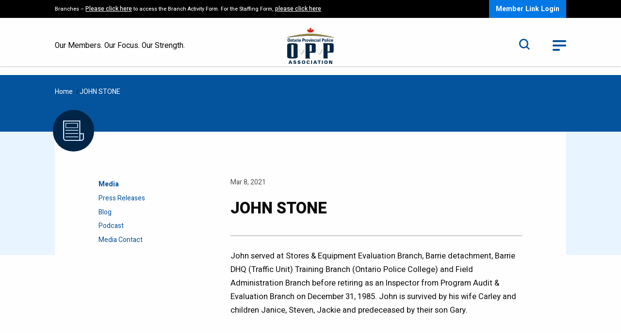

--- FILE ---
content_type: text/html; charset=UTF-8
request_url: https://oppa.ca/in-rememberance/john-stone/
body_size: 9251
content:
<!DOCTYPE html>
<html lang="en-US" class="no-js">
    <head>
	<meta charset="UTF-8">
	<meta name="viewport" content="width=device-width, initial-scale=1.0"/>
	<meta http-equiv="X-UA-Compatible" content="IE=Edge" />
	<title>JOHN STONE - OPPA</title>
        <link rel="preconnect" href="https://fonts.googleapis.com">
        <link rel="preconnect" href="https://fonts.gstatic.com" crossorigin>
        <link href="https://fonts.googleapis.com/css2?family=Heebo:wght@300;400;500;700;800&family=Source+Sans+Pro:wght@300;600&display=swap" rel="stylesheet">
        <meta name='robots' content='index, follow, max-image-preview:large, max-snippet:-1, max-video-preview:-1' />

	<!-- This site is optimized with the Yoast SEO plugin v26.8 - https://yoast.com/product/yoast-seo-wordpress/ -->
	<link rel="canonical" href="https://oppa.ca/in-rememberance/john-stone/" />
	<meta property="og:locale" content="en_US" />
	<meta property="og:type" content="article" />
	<meta property="og:title" content="JOHN STONE - OPPA" />
	<meta property="og:description" content="John served at Stores &amp; Equipment Evaluation Branch, Barrie detachment, Barrie DHQ (Traffic Unit) Training Branch (Ontario Police College) and Field Administration Branch before retiring as an Inspector from Program [&hellip;]" />
	<meta property="og:url" content="https://oppa.ca/in-rememberance/john-stone/" />
	<meta property="og:site_name" content="OPPA" />
	<meta property="article:publisher" content="https://www.facebook.com/OPPAssociation/" />
	<meta property="article:modified_time" content="2022-11-04T09:42:25+00:00" />
	<meta name="twitter:card" content="summary_large_image" />
	<meta name="twitter:site" content="@oppassociation" />
	<meta name="twitter:label1" content="Est. reading time" />
	<meta name="twitter:data1" content="1 minute" />
	<script type="application/ld+json" class="yoast-schema-graph">{"@context":"https://schema.org","@graph":[{"@type":"WebPage","@id":"https://oppa.ca/in-rememberance/john-stone/","url":"https://oppa.ca/in-rememberance/john-stone/","name":"JOHN STONE - OPPA","isPartOf":{"@id":"https://oppa.ca/#website"},"datePublished":"2021-03-08T10:41:00+00:00","dateModified":"2022-11-04T09:42:25+00:00","breadcrumb":{"@id":"https://oppa.ca/in-rememberance/john-stone/#breadcrumb"},"inLanguage":"en-US","potentialAction":[{"@type":"ReadAction","target":["https://oppa.ca/in-rememberance/john-stone/"]}]},{"@type":"BreadcrumbList","@id":"https://oppa.ca/in-rememberance/john-stone/#breadcrumb","itemListElement":[{"@type":"ListItem","position":1,"name":"Home","item":"https://oppa.ca/"},{"@type":"ListItem","position":2,"name":"JOHN STONE"}]},{"@type":"WebSite","@id":"https://oppa.ca/#website","url":"https://oppa.ca/","name":"OPPA","description":"Our Members, Our Focus, Our Strength","publisher":{"@id":"https://oppa.ca/#organization"},"potentialAction":[{"@type":"SearchAction","target":{"@type":"EntryPoint","urlTemplate":"https://oppa.ca/?s={search_term_string}"},"query-input":{"@type":"PropertyValueSpecification","valueRequired":true,"valueName":"search_term_string"}}],"inLanguage":"en-US"},{"@type":"Organization","@id":"https://oppa.ca/#organization","name":"OPP ASSOCIATION","url":"https://oppa.ca/","logo":{"@type":"ImageObject","inLanguage":"en-US","@id":"https://oppa.ca/#/schema/logo/image/","url":"https://oppa.ca/wp-content/uploads/2024/07/OPPA-Logo.jpg","contentUrl":"https://oppa.ca/wp-content/uploads/2024/07/OPPA-Logo.jpg","width":640,"height":360,"caption":"OPP ASSOCIATION"},"image":{"@id":"https://oppa.ca/#/schema/logo/image/"},"sameAs":["https://www.facebook.com/OPPAssociation/","https://x.com/oppassociation","https://www.linkedin.com/company/oppassociation/"]}]}</script>
	<!-- / Yoast SEO plugin. -->


<link rel='dns-prefetch' href='//www.googletagmanager.com' />
<link rel="alternate" title="oEmbed (JSON)" type="application/json+oembed" href="https://oppa.ca/wp-json/oembed/1.0/embed?url=https%3A%2F%2Foppa.ca%2Fin-rememberance%2Fjohn-stone%2F" />
<link rel="alternate" title="oEmbed (XML)" type="text/xml+oembed" href="https://oppa.ca/wp-json/oembed/1.0/embed?url=https%3A%2F%2Foppa.ca%2Fin-rememberance%2Fjohn-stone%2F&#038;format=xml" />
<style id='wp-img-auto-sizes-contain-inline-css' type='text/css'>
img:is([sizes=auto i],[sizes^="auto," i]){contain-intrinsic-size:3000px 1500px}
/*# sourceURL=wp-img-auto-sizes-contain-inline-css */
</style>

<style id='wp-emoji-styles-inline-css' type='text/css'>

	img.wp-smiley, img.emoji {
		display: inline !important;
		border: none !important;
		box-shadow: none !important;
		height: 1em !important;
		width: 1em !important;
		margin: 0 0.07em !important;
		vertical-align: -0.1em !important;
		background: none !important;
		padding: 0 !important;
	}
/*# sourceURL=wp-emoji-styles-inline-css */
</style>
<link rel='stylesheet' id='wp-block-library-css' href='https://oppa.ca/wp-includes/css/dist/block-library/style.min.css?ver=271cccb67b95762284390592d82a3416' type='text/css' media='all' />
<style id='global-styles-inline-css' type='text/css'>
:root{--wp--preset--aspect-ratio--square: 1;--wp--preset--aspect-ratio--4-3: 4/3;--wp--preset--aspect-ratio--3-4: 3/4;--wp--preset--aspect-ratio--3-2: 3/2;--wp--preset--aspect-ratio--2-3: 2/3;--wp--preset--aspect-ratio--16-9: 16/9;--wp--preset--aspect-ratio--9-16: 9/16;--wp--preset--color--black: #000000;--wp--preset--color--cyan-bluish-gray: #abb8c3;--wp--preset--color--white: #ffffff;--wp--preset--color--pale-pink: #f78da7;--wp--preset--color--vivid-red: #cf2e2e;--wp--preset--color--luminous-vivid-orange: #ff6900;--wp--preset--color--luminous-vivid-amber: #fcb900;--wp--preset--color--light-green-cyan: #7bdcb5;--wp--preset--color--vivid-green-cyan: #00d084;--wp--preset--color--pale-cyan-blue: #8ed1fc;--wp--preset--color--vivid-cyan-blue: #0693e3;--wp--preset--color--vivid-purple: #9b51e0;--wp--preset--gradient--vivid-cyan-blue-to-vivid-purple: linear-gradient(135deg,rgb(6,147,227) 0%,rgb(155,81,224) 100%);--wp--preset--gradient--light-green-cyan-to-vivid-green-cyan: linear-gradient(135deg,rgb(122,220,180) 0%,rgb(0,208,130) 100%);--wp--preset--gradient--luminous-vivid-amber-to-luminous-vivid-orange: linear-gradient(135deg,rgb(252,185,0) 0%,rgb(255,105,0) 100%);--wp--preset--gradient--luminous-vivid-orange-to-vivid-red: linear-gradient(135deg,rgb(255,105,0) 0%,rgb(207,46,46) 100%);--wp--preset--gradient--very-light-gray-to-cyan-bluish-gray: linear-gradient(135deg,rgb(238,238,238) 0%,rgb(169,184,195) 100%);--wp--preset--gradient--cool-to-warm-spectrum: linear-gradient(135deg,rgb(74,234,220) 0%,rgb(151,120,209) 20%,rgb(207,42,186) 40%,rgb(238,44,130) 60%,rgb(251,105,98) 80%,rgb(254,248,76) 100%);--wp--preset--gradient--blush-light-purple: linear-gradient(135deg,rgb(255,206,236) 0%,rgb(152,150,240) 100%);--wp--preset--gradient--blush-bordeaux: linear-gradient(135deg,rgb(254,205,165) 0%,rgb(254,45,45) 50%,rgb(107,0,62) 100%);--wp--preset--gradient--luminous-dusk: linear-gradient(135deg,rgb(255,203,112) 0%,rgb(199,81,192) 50%,rgb(65,88,208) 100%);--wp--preset--gradient--pale-ocean: linear-gradient(135deg,rgb(255,245,203) 0%,rgb(182,227,212) 50%,rgb(51,167,181) 100%);--wp--preset--gradient--electric-grass: linear-gradient(135deg,rgb(202,248,128) 0%,rgb(113,206,126) 100%);--wp--preset--gradient--midnight: linear-gradient(135deg,rgb(2,3,129) 0%,rgb(40,116,252) 100%);--wp--preset--font-size--small: 13px;--wp--preset--font-size--medium: 20px;--wp--preset--font-size--large: 36px;--wp--preset--font-size--x-large: 42px;--wp--preset--spacing--20: 0.44rem;--wp--preset--spacing--30: 0.67rem;--wp--preset--spacing--40: 1rem;--wp--preset--spacing--50: 1.5rem;--wp--preset--spacing--60: 2.25rem;--wp--preset--spacing--70: 3.38rem;--wp--preset--spacing--80: 5.06rem;--wp--preset--shadow--natural: 6px 6px 9px rgba(0, 0, 0, 0.2);--wp--preset--shadow--deep: 12px 12px 50px rgba(0, 0, 0, 0.4);--wp--preset--shadow--sharp: 6px 6px 0px rgba(0, 0, 0, 0.2);--wp--preset--shadow--outlined: 6px 6px 0px -3px rgb(255, 255, 255), 6px 6px rgb(0, 0, 0);--wp--preset--shadow--crisp: 6px 6px 0px rgb(0, 0, 0);}:where(.is-layout-flex){gap: 0.5em;}:where(.is-layout-grid){gap: 0.5em;}body .is-layout-flex{display: flex;}.is-layout-flex{flex-wrap: wrap;align-items: center;}.is-layout-flex > :is(*, div){margin: 0;}body .is-layout-grid{display: grid;}.is-layout-grid > :is(*, div){margin: 0;}:where(.wp-block-columns.is-layout-flex){gap: 2em;}:where(.wp-block-columns.is-layout-grid){gap: 2em;}:where(.wp-block-post-template.is-layout-flex){gap: 1.25em;}:where(.wp-block-post-template.is-layout-grid){gap: 1.25em;}.has-black-color{color: var(--wp--preset--color--black) !important;}.has-cyan-bluish-gray-color{color: var(--wp--preset--color--cyan-bluish-gray) !important;}.has-white-color{color: var(--wp--preset--color--white) !important;}.has-pale-pink-color{color: var(--wp--preset--color--pale-pink) !important;}.has-vivid-red-color{color: var(--wp--preset--color--vivid-red) !important;}.has-luminous-vivid-orange-color{color: var(--wp--preset--color--luminous-vivid-orange) !important;}.has-luminous-vivid-amber-color{color: var(--wp--preset--color--luminous-vivid-amber) !important;}.has-light-green-cyan-color{color: var(--wp--preset--color--light-green-cyan) !important;}.has-vivid-green-cyan-color{color: var(--wp--preset--color--vivid-green-cyan) !important;}.has-pale-cyan-blue-color{color: var(--wp--preset--color--pale-cyan-blue) !important;}.has-vivid-cyan-blue-color{color: var(--wp--preset--color--vivid-cyan-blue) !important;}.has-vivid-purple-color{color: var(--wp--preset--color--vivid-purple) !important;}.has-black-background-color{background-color: var(--wp--preset--color--black) !important;}.has-cyan-bluish-gray-background-color{background-color: var(--wp--preset--color--cyan-bluish-gray) !important;}.has-white-background-color{background-color: var(--wp--preset--color--white) !important;}.has-pale-pink-background-color{background-color: var(--wp--preset--color--pale-pink) !important;}.has-vivid-red-background-color{background-color: var(--wp--preset--color--vivid-red) !important;}.has-luminous-vivid-orange-background-color{background-color: var(--wp--preset--color--luminous-vivid-orange) !important;}.has-luminous-vivid-amber-background-color{background-color: var(--wp--preset--color--luminous-vivid-amber) !important;}.has-light-green-cyan-background-color{background-color: var(--wp--preset--color--light-green-cyan) !important;}.has-vivid-green-cyan-background-color{background-color: var(--wp--preset--color--vivid-green-cyan) !important;}.has-pale-cyan-blue-background-color{background-color: var(--wp--preset--color--pale-cyan-blue) !important;}.has-vivid-cyan-blue-background-color{background-color: var(--wp--preset--color--vivid-cyan-blue) !important;}.has-vivid-purple-background-color{background-color: var(--wp--preset--color--vivid-purple) !important;}.has-black-border-color{border-color: var(--wp--preset--color--black) !important;}.has-cyan-bluish-gray-border-color{border-color: var(--wp--preset--color--cyan-bluish-gray) !important;}.has-white-border-color{border-color: var(--wp--preset--color--white) !important;}.has-pale-pink-border-color{border-color: var(--wp--preset--color--pale-pink) !important;}.has-vivid-red-border-color{border-color: var(--wp--preset--color--vivid-red) !important;}.has-luminous-vivid-orange-border-color{border-color: var(--wp--preset--color--luminous-vivid-orange) !important;}.has-luminous-vivid-amber-border-color{border-color: var(--wp--preset--color--luminous-vivid-amber) !important;}.has-light-green-cyan-border-color{border-color: var(--wp--preset--color--light-green-cyan) !important;}.has-vivid-green-cyan-border-color{border-color: var(--wp--preset--color--vivid-green-cyan) !important;}.has-pale-cyan-blue-border-color{border-color: var(--wp--preset--color--pale-cyan-blue) !important;}.has-vivid-cyan-blue-border-color{border-color: var(--wp--preset--color--vivid-cyan-blue) !important;}.has-vivid-purple-border-color{border-color: var(--wp--preset--color--vivid-purple) !important;}.has-vivid-cyan-blue-to-vivid-purple-gradient-background{background: var(--wp--preset--gradient--vivid-cyan-blue-to-vivid-purple) !important;}.has-light-green-cyan-to-vivid-green-cyan-gradient-background{background: var(--wp--preset--gradient--light-green-cyan-to-vivid-green-cyan) !important;}.has-luminous-vivid-amber-to-luminous-vivid-orange-gradient-background{background: var(--wp--preset--gradient--luminous-vivid-amber-to-luminous-vivid-orange) !important;}.has-luminous-vivid-orange-to-vivid-red-gradient-background{background: var(--wp--preset--gradient--luminous-vivid-orange-to-vivid-red) !important;}.has-very-light-gray-to-cyan-bluish-gray-gradient-background{background: var(--wp--preset--gradient--very-light-gray-to-cyan-bluish-gray) !important;}.has-cool-to-warm-spectrum-gradient-background{background: var(--wp--preset--gradient--cool-to-warm-spectrum) !important;}.has-blush-light-purple-gradient-background{background: var(--wp--preset--gradient--blush-light-purple) !important;}.has-blush-bordeaux-gradient-background{background: var(--wp--preset--gradient--blush-bordeaux) !important;}.has-luminous-dusk-gradient-background{background: var(--wp--preset--gradient--luminous-dusk) !important;}.has-pale-ocean-gradient-background{background: var(--wp--preset--gradient--pale-ocean) !important;}.has-electric-grass-gradient-background{background: var(--wp--preset--gradient--electric-grass) !important;}.has-midnight-gradient-background{background: var(--wp--preset--gradient--midnight) !important;}.has-small-font-size{font-size: var(--wp--preset--font-size--small) !important;}.has-medium-font-size{font-size: var(--wp--preset--font-size--medium) !important;}.has-large-font-size{font-size: var(--wp--preset--font-size--large) !important;}.has-x-large-font-size{font-size: var(--wp--preset--font-size--x-large) !important;}
/*# sourceURL=global-styles-inline-css */
</style>

<style id='classic-theme-styles-inline-css' type='text/css'>
/*! This file is auto-generated */
.wp-block-button__link{color:#fff;background-color:#32373c;border-radius:9999px;box-shadow:none;text-decoration:none;padding:calc(.667em + 2px) calc(1.333em + 2px);font-size:1.125em}.wp-block-file__button{background:#32373c;color:#fff;text-decoration:none}
/*# sourceURL=/wp-includes/css/classic-themes.min.css */
</style>
<link rel='stylesheet' id='wpum-frontend-css' href='https://oppa.ca/wp-content/plugins/wp-user-manager/assets/css/wpum.min.css?ver=2.9.13' type='text/css' media='all' />
<link rel='stylesheet' id='wp-block-paragraph-css' href='https://oppa.ca/wp-includes/blocks/paragraph/style.min.css?ver=271cccb67b95762284390592d82a3416' type='text/css' media='all' />
<link rel='stylesheet' id='ets-app-css' href='https://oppa.ca/wp-content/themes/oppa/dist/assets/css/app.css?ver=1770143849' type='text/css' media='all' />
<script type="text/javascript" src="https://oppa.ca/wp-content/themes/oppa/js/jquery.js?ver=1770143849" id="jquery-js"></script>

<!-- Google tag (gtag.js) snippet added by Site Kit -->
<!-- Google Analytics snippet added by Site Kit -->
<script type="text/javascript" src="https://www.googletagmanager.com/gtag/js?id=GT-WBKX6W5" id="google_gtagjs-js" async></script>
<script type="text/javascript" id="google_gtagjs-js-after">
/* <![CDATA[ */
window.dataLayer = window.dataLayer || [];function gtag(){dataLayer.push(arguments);}
gtag("set","linker",{"domains":["oppa.ca"]});
gtag("js", new Date());
gtag("set", "developer_id.dZTNiMT", true);
gtag("config", "GT-WBKX6W5");
 window._googlesitekit = window._googlesitekit || {}; window._googlesitekit.throttledEvents = []; window._googlesitekit.gtagEvent = (name, data) => { var key = JSON.stringify( { name, data } ); if ( !! window._googlesitekit.throttledEvents[ key ] ) { return; } window._googlesitekit.throttledEvents[ key ] = true; setTimeout( () => { delete window._googlesitekit.throttledEvents[ key ]; }, 5 ); gtag( "event", name, { ...data, event_source: "site-kit" } ); }; 
//# sourceURL=google_gtagjs-js-after
/* ]]> */
</script>
<script type="text/javascript" id="app-js-extra">
/* <![CDATA[ */
var ajax_var = {"url":"https://oppa.ca/wp-admin/admin-ajax.php","nonce":"25b650a36b","current_user_id":"0"};
//# sourceURL=app-js-extra
/* ]]> */
</script>
<script type="text/javascript" src="https://oppa.ca/wp-content/themes/oppa/dist/assets/js/app.js?ver=1770143849" id="app-js"></script>
<link rel="https://api.w.org/" href="https://oppa.ca/wp-json/" /><link rel="alternate" title="JSON" type="application/json" href="https://oppa.ca/wp-json/wp/v2/in-rememberance/3797" /><link rel="EditURI" type="application/rsd+xml" title="RSD" href="https://oppa.ca/xmlrpc.php?rsd" />
<meta name="generator" content="Site Kit by Google 1.171.0" /><meta name="tec-api-version" content="v1"><meta name="tec-api-origin" content="https://oppa.ca"><link rel="alternate" href="https://oppa.ca/wp-json/tribe/events/v1/" /><script type="text/javascript">var ajaxurl = "https://oppa.ca/wp-admin/admin-ajax.php";</script><!--[if lt IE 9]><script src="https://html5shim.googlecode.com/svn/trunk/html5.js"></script> <link rel='stylesheet' id='ws-ltie9-css'  href='https://oppa.ca/wp-content/themes/oppa/ltie9.css' type='text/css' media='all' /><![endif]-->
	//


	//
<link rel="icon" href="https://oppa.ca/wp-content/uploads/2022/10/cropped-OPPA_Favicon-32x32.jpg" sizes="32x32" />
<link rel="icon" href="https://oppa.ca/wp-content/uploads/2022/10/cropped-OPPA_Favicon-192x192.jpg" sizes="192x192" />
<link rel="apple-touch-icon" href="https://oppa.ca/wp-content/uploads/2022/10/cropped-OPPA_Favicon-180x180.jpg" />
<meta name="msapplication-TileImage" content="https://oppa.ca/wp-content/uploads/2022/10/cropped-OPPA_Favicon-270x270.jpg" />
    </head>
    <body data-rsssl=1 class="wp-singular in-rememberance-template-default single single-in-rememberance postid-3797 wp-theme-oppa tribe-no-js page">
    <header>
    <div class="members-bar">
        <div class="row">
            <div class="large-12 column">
                <div class="members-bar-content">
                    <div class="alert-text"><p>Branches &#8211; <a href="https://oppa.ca/news/8675/" target="_blank" rel="noopener">Please click here</a> to access the Branch Activity Form. For the Staffing Form, <a href="https://oppa.ca/staffing-shortage-feedback-form/">please click here</a></p>
</div>
                    <div class="ctas-wrapper">
                        <a class="cta" href="https://oppa.ca/wp-login.php?action=wp-saml-auth">Member Link Login</a>                    </div>
                </div>
            </div>
        </div>
    </div>
    <div class="logo-bar">
        <div class="row">
            <div class="medium-12 column">
                <div class="logo-bar-inner">
                    <div class="slogan">Our Members. Our Focus. Our Strength.</div>
                    <div class="logo">
                        <a href="https://oppa.ca/">
                            <img width="96" height="71" src="https://oppa.ca/wp-content/uploads/2022/05/logo.svg" class="attachment-logo-image size-logo-image" alt="" decoding="async" />                        </a>
                    </div>
                    <div class="search-menu">
                        <div class="search">
                            <form method="get" action="https://oppa.ca">
                                <label for="header-search-form" class="show-for-sr">Search</label>
                                <input type="text" name="s" id="header-search-form" placeholder="Search" />
                                <a href="#" class="toggle-search" title="Search Toggle"><i class="icon icon-search"></i></a>
                            </form>
                        </div>
                        <div class="toggle-menu">
                            <a href="#" title="Toggle Menu">
                                <span></span>
                                <span></span>
                                <span></span>
                            </a>
                        </div>
                    </div>
                </div>

            </div>
        </div>
    </div>
    <div class="mobile-search">
        <form method="get" action="https://oppa.ca">
            <label for="mobile-search-form" class="show-for-sr">Search</label>
            <input type="text" name="s" id="mobile-search-form" placeholder="Search" />
            <button type="submit"><i class="icon icon-search"></i></button>
        </form>
    </div>
    <div class="mega-menu">
        <div class="row">
            <div class="large-12 column">
	            		            <a href="https://oppa.ca/login/" class="cta show-for-small-only">Member Login</a>                    	            <ul id="main-nav" class="menu no-bullets"><li id="menu-item-404" class="menu-item menu-item-type-post_type menu-item-object-page menu-item-has-children menu-item-404"><a href="https://oppa.ca/media/">Media</a>
<ul class="dropdown">
	<li id="menu-item-2583" class="menu-item menu-item-type-post_type menu-item-object-page menu-item-2583"><a href="https://oppa.ca/media/press-releases/">Press Releases</a></li>
	<li id="menu-item-2584" class="menu-item menu-item-type-post_type menu-item-object-page menu-item-2584"><a href="https://oppa.ca/media/blog/">Blog</a></li>
	<li id="menu-item-2616" class="menu-item menu-item-type-post_type menu-item-object-page menu-item-2616"><a href="https://oppa.ca/media/podcast/">Podcast</a></li>
	<li id="menu-item-4594" class="menu-item menu-item-type-post_type menu-item-object-page menu-item-4594"><a href="https://oppa.ca/media/media-contact/">Media Contact</a></li>
</ul>
</li>
<li id="menu-item-405" class="menu-item menu-item-type-post_type menu-item-object-page menu-item-has-children menu-item-405"><a href="https://oppa.ca/news-events/">News &#038; Events</a>
<ul class="dropdown">
	<li id="menu-item-407" class="menu-item menu-item-type-post_type menu-item-object-page menu-item-407"><a href="https://oppa.ca/news-events/news/">News</a></li>
	<li id="menu-item-406" class="menu-item menu-item-type-post_type menu-item-object-page menu-item-406"><a href="https://oppa.ca/news-events/events/">Events</a></li>
	<li id="menu-item-9132" class="menu-item menu-item-type-post_type menu-item-object-page menu-item-9132"><a href="https://oppa.ca/news-events/beyond-the-badge/">Beyond the Badge Magazine</a></li>
</ul>
</li>
<li id="menu-item-1408" class="menu-item menu-item-type-post_type menu-item-object-page menu-item-has-children menu-item-1408"><a href="https://oppa.ca/about-oppa/">About OPPA</a>
<ul class="dropdown">
	<li id="menu-item-4100" class="menu-item menu-item-type-post_type menu-item-object-page menu-item-4100"><a href="https://oppa.ca/about-oppa/history/">History</a></li>
	<li id="menu-item-4117" class="menu-item menu-item-type-post_type menu-item-object-page menu-item-4117"><a href="https://oppa.ca/about-oppa/board-of-directors/">Board of Directors</a></li>
	<li id="menu-item-5768" class="menu-item menu-item-type-post_type menu-item-object-page menu-item-5768"><a href="https://oppa.ca/about-oppa/equity-diversity-inclusion/">Equity, Diversity &#038; Inclusion</a></li>
	<li id="menu-item-1409" class="menu-item menu-item-type-post_type menu-item-object-page menu-item-1409"><a href="https://oppa.ca/about-oppa/honour-roll/">Honour Roll</a></li>
	<li id="menu-item-2928" class="menu-item menu-item-type-post_type menu-item-object-page menu-item-2928"><a href="https://oppa.ca/frequently-asked-questions/">Frequently Asked Questions</a></li>
</ul>
</li>
<li id="menu-item-6891" class="menu-item menu-item-type-custom menu-item-object-custom menu-item-6891"><a target="_blank" href="https://encompascare.ca">Encompas Mental Health Wellness Program</a></li>
</ul>            </div>
        </div>
    </div>
</header>
    <div class="breadcrumbs-wrapper">
        <div class="row">
            <div class="large-12 columns">
				<span><span><a href="https://oppa.ca/">Home</a></span> / <span class="breadcrumb_last" aria-current="page">JOHN STONE</span></span>            </div>
        </div>
        <div class="row">
            <div class="medium-10 medium-offset-1 columns">
                <div class="page-icon">
	                <img width="27" height="27" src="https://oppa.ca/wp-content/uploads/2022/08/news.svg" class="attachment-logo-image size-logo-image" alt="" decoding="async" srcset="https://oppa.ca/wp-content/uploads//2022/08/news.svg 150w, https://oppa.ca/wp-content/uploads//2022/08/news.svg 300w, https://oppa.ca/wp-content/uploads//2022/08/news.svg 1024w, https://oppa.ca/wp-content/uploads//2022/08/news.svg 27w" sizes="(max-width: 27px) 100vw, 27px" />                </div>
            </div>
        </div>
    </div>

    <div class="page-container">
        <div class="row">
            <div class="medium-12 columns">
                <div class="page-contents">
                    <div class="row">
                        <div class="medium-10 medium-offset-1 column">
                            <div class="page-content left-menu-container">
                                <div class="the-menu" data-sticky-container>
                                    <div class="side-menu" data-sticky data-stick-to="top" data-margin-top="15" data-top-anchor="page-content">
				                        <ul id="nav" class="no-bullets"><li id="menu-item-2571" class="menu-item menu-item-type-post_type menu-item-object-page menu-item-has-children menu-item-2571"><a href="https://oppa.ca/media/">Media</a>
<ul class="dropdown">
	<li id="menu-item-2582" class="menu-press-release-link menu-item menu-item-type-post_type menu-item-object-page menu-item-2582"><a href="https://oppa.ca/media/press-releases/">Press Releases</a></li>
	<li id="menu-item-2572" class="menu-blog-link menu-item menu-item-type-post_type menu-item-object-page menu-item-2572"><a href="https://oppa.ca/media/blog/">Blog</a></li>
	<li id="menu-item-2617" class="menu-podcast-link menu-item menu-item-type-post_type menu-item-object-page menu-item-2617"><a href="https://oppa.ca/media/podcast/">Podcast</a></li>
	<li id="menu-item-4595" class="menu-item menu-item-type-post_type menu-item-object-page menu-item-4595"><a href="https://oppa.ca/media/media-contact/">Media Contact</a></li>
</ul>
</li>
</ul>                                    </div>
                                </div>
                                <div class="single-news-container" id="page-content">
                                    <div class="post-meta">
                                        <ul class="no-bullets menu">
                                            <li>Mar 8, 2021</li>
                                                                                    </ul>
                                    </div>
                                    <div class="post-title">
                                        <h1>JOHN STONE</h1>
                                    </div>
                                    <div class="post-content">
                                        
<p>John served at Stores &amp; Equipment Evaluation Branch, Barrie detachment, Barrie DHQ (Traffic Unit) Training Branch (Ontario Police College) and Field Administration Branch before retiring as an Inspector from Program Audit &amp; Evaluation Branch on December 31, 1985. John is survived by his wife Carley and children Janice, Steven, Jackie and predeceased by their son Gary.</p>
                                    </div>
                                </div>
                            </div>
                        </div>
                    </div>

                </div>
            </div>
        </div>
    </div>

<footer>
    <div class="row">
        <div class="large-12 column">
            <div class="footer-inner">
                <div class="social show-for-small-only">
                    <ul class="no-bullets">
			                                        <li><a href="https://www.facebook.com/OPPAssociation/" target="_blank"><i class="icon icon-facebook"></i></a></li>
			            			                                        <li><a href="https://twitter.com/OPPAssociation" target="_blank"><i class="icon icon-x"></i></a></li>
			            			                                        <li><a href="https://www.linkedin.com/company/oppassociation" target="_blank"><i class="icon icon-linkedin"></i></a></li>
			            			                                        <li><a href="https://www.instagram.com/oppassociation/" target="_blank"><i class="icon icon-instagram"></i></a></li>
			            			                                        <li><a href="https://www.youtube.com/channel/UCrjMDI1oF62EiaVKUDJ5GOg" target="_blank"><i class="icon icon-youtube"></i></a></li>
			            	                                                <li><a href="https://www.tiktok.com/@oppassociation" class="tiktok" target="_blank"><i class="icon icon-TikTok"><span class="path1"></span><span class="path2"></span></i></a></li>
	                                        </ul>
                </div>
                <div class="footer-contact">
                    <p><strong>OPP Association</strong><br />
119 Ferris Lane, Barrie, Ontario L4M 2Y1<br />
Phone: 1-800-461-4282 or 705-728-6161</p>
                </div>
                <div class="footer-menu">
	                <ul id="foot-nav" class="menu no-bullets"><li id="menu-item-11623" class="menu-item menu-item-type-post_type menu-item-object-page menu-item-11623"><a href="https://oppa.ca/about-oppa/honour-roll/">Honour Roll</a></li>
<li id="menu-item-1924" class="menu-item menu-item-type-post_type menu-item-object-page menu-item-1924"><a href="https://oppa.ca/contact-us/">Contact Us</a></li>
<li id="menu-item-63" class="menu-item menu-item-type-post_type menu-item-object-page menu-item-privacy-policy menu-item-63"><a href="https://oppa.ca/privacy-policy/">Privacy Policy</a></li>
<li id="menu-item-4481" class="menu-item menu-item-type-post_type menu-item-object-page menu-item-4481"><a href="https://oppa.ca/accessibility/">Accessibility</a></li>
<li id="menu-item-4480" class="menu-item menu-item-type-post_type menu-item-object-page menu-item-4480"><a href="https://oppa.ca/disclaimer/">Disclaimer</a></li>
</ul>                </div>
                <div class="footer-social">
                    <div class="social hide-for-small-only">
                        <ul class="no-bullets">
			                                                <li><a href="https://www.facebook.com/OPPAssociation/" target="_blank"><i class="icon icon-facebook"></i></a></li>
			                	                                                        <li><a href="https://twitter.com/OPPAssociation" target="_blank"><i class="icon icon-x"></i></a></li>
	                        	                                                        <li><a href="https://www.linkedin.com/company/oppassociation" target="_blank"><i class="icon icon-linkedin"></i></a></li>
	                        			                                                <li><a href="https://www.instagram.com/oppassociation/" target="_blank"><i class="icon icon-instagram"></i></a></li>
			                			                                                <li><a href="https://www.youtube.com/channel/UCrjMDI1oF62EiaVKUDJ5GOg" target="_blank"><i class="icon icon-youtube"></i></a></li>
			                	                                                        <li><a href="https://www.tiktok.com/@oppassociation" class="tiktok" target="_blank"><i class="icon icon-TikTok"><span class="path1"></span><span class="path2"></span></i></a></li>
	                                                </ul>
                    </div>
                    <div class="copyrights">
	                    <p>Copyright © 2023 <strong>|</strong> An <a href="https://forgoodintent.com/" target="_blank" rel="noopener">Intent</a> website</p>
                    </div>

                </div>
            </div>
        </div>
    </div>
</footer>
	<script type="speculationrules">
{"prefetch":[{"source":"document","where":{"and":[{"href_matches":"/*"},{"not":{"href_matches":["/wp-*.php","/wp-admin/*","/wp-content/uploads/*","/wp-content/*","/wp-content/plugins/*","/wp-content/themes/oppa/*","/*\\?(.+)"]}},{"not":{"selector_matches":"a[rel~=\"nofollow\"]"}},{"not":{"selector_matches":".no-prefetch, .no-prefetch a"}}]},"eagerness":"conservative"}]}
</script>
		<script>
		( function ( body ) {
			'use strict';
			body.className = body.className.replace( /\btribe-no-js\b/, 'tribe-js' );
		} )( document.body );
		</script>
		<script type="text/javascript">
/* <![CDATA[ */
	var relevanssi_rt_regex = /(&|\?)_(rt|rt_nonce)=(\w+)/g
	var newUrl = window.location.search.replace(relevanssi_rt_regex, '')
	if (newUrl.substr(0, 1) == '&') {
		newUrl = '?' + newUrl.substr(1)
	}
	history.replaceState(null, null, window.location.pathname + newUrl + window.location.hash)
/* ]]> */
</script>
<script> /* <![CDATA[ */var tribe_l10n_datatables = {"aria":{"sort_ascending":": activate to sort column ascending","sort_descending":": activate to sort column descending"},"length_menu":"Show _MENU_ entries","empty_table":"No data available in table","info":"Showing _START_ to _END_ of _TOTAL_ entries","info_empty":"Showing 0 to 0 of 0 entries","info_filtered":"(filtered from _MAX_ total entries)","zero_records":"No matching records found","search":"Search:","all_selected_text":"All items on this page were selected. ","select_all_link":"Select all pages","clear_selection":"Clear Selection.","pagination":{"all":"All","next":"Next","previous":"Previous"},"select":{"rows":{"0":"","_":": Selected %d rows","1":": Selected 1 row"}},"datepicker":{"dayNames":["Sunday","Monday","Tuesday","Wednesday","Thursday","Friday","Saturday"],"dayNamesShort":["Sun","Mon","Tue","Wed","Thu","Fri","Sat"],"dayNamesMin":["S","M","T","W","T","F","S"],"monthNames":["January","February","March","April","May","June","July","August","September","October","November","December"],"monthNamesShort":["January","February","March","April","May","June","July","August","September","October","November","December"],"monthNamesMin":["Jan","Feb","Mar","Apr","May","Jun","Jul","Aug","Sep","Oct","Nov","Dec"],"nextText":"Next","prevText":"Prev","currentText":"Today","closeText":"Done","today":"Today","clear":"Clear"}};/* ]]> */ </script><script type="text/javascript" id="wp-api-request-js-extra">
/* <![CDATA[ */
var wpApiSettings = {"root":"https://oppa.ca/wp-json/","nonce":"d935254bdd","versionString":"wp/v2/"};
//# sourceURL=wp-api-request-js-extra
/* ]]> */
</script>
<script type="text/javascript" src="https://oppa.ca/wp-includes/js/api-request.min.js?ver=271cccb67b95762284390592d82a3416" id="wp-api-request-js"></script>
<script id="wp-emoji-settings" type="application/json">
{"baseUrl":"https://s.w.org/images/core/emoji/17.0.2/72x72/","ext":".png","svgUrl":"https://s.w.org/images/core/emoji/17.0.2/svg/","svgExt":".svg","source":{"concatemoji":"https://oppa.ca/wp-includes/js/wp-emoji-release.min.js?ver=271cccb67b95762284390592d82a3416"}}
</script>
<script type="module">
/* <![CDATA[ */
/*! This file is auto-generated */
const a=JSON.parse(document.getElementById("wp-emoji-settings").textContent),o=(window._wpemojiSettings=a,"wpEmojiSettingsSupports"),s=["flag","emoji"];function i(e){try{var t={supportTests:e,timestamp:(new Date).valueOf()};sessionStorage.setItem(o,JSON.stringify(t))}catch(e){}}function c(e,t,n){e.clearRect(0,0,e.canvas.width,e.canvas.height),e.fillText(t,0,0);t=new Uint32Array(e.getImageData(0,0,e.canvas.width,e.canvas.height).data);e.clearRect(0,0,e.canvas.width,e.canvas.height),e.fillText(n,0,0);const a=new Uint32Array(e.getImageData(0,0,e.canvas.width,e.canvas.height).data);return t.every((e,t)=>e===a[t])}function p(e,t){e.clearRect(0,0,e.canvas.width,e.canvas.height),e.fillText(t,0,0);var n=e.getImageData(16,16,1,1);for(let e=0;e<n.data.length;e++)if(0!==n.data[e])return!1;return!0}function u(e,t,n,a){switch(t){case"flag":return n(e,"\ud83c\udff3\ufe0f\u200d\u26a7\ufe0f","\ud83c\udff3\ufe0f\u200b\u26a7\ufe0f")?!1:!n(e,"\ud83c\udde8\ud83c\uddf6","\ud83c\udde8\u200b\ud83c\uddf6")&&!n(e,"\ud83c\udff4\udb40\udc67\udb40\udc62\udb40\udc65\udb40\udc6e\udb40\udc67\udb40\udc7f","\ud83c\udff4\u200b\udb40\udc67\u200b\udb40\udc62\u200b\udb40\udc65\u200b\udb40\udc6e\u200b\udb40\udc67\u200b\udb40\udc7f");case"emoji":return!a(e,"\ud83e\u1fac8")}return!1}function f(e,t,n,a){let r;const o=(r="undefined"!=typeof WorkerGlobalScope&&self instanceof WorkerGlobalScope?new OffscreenCanvas(300,150):document.createElement("canvas")).getContext("2d",{willReadFrequently:!0}),s=(o.textBaseline="top",o.font="600 32px Arial",{});return e.forEach(e=>{s[e]=t(o,e,n,a)}),s}function r(e){var t=document.createElement("script");t.src=e,t.defer=!0,document.head.appendChild(t)}a.supports={everything:!0,everythingExceptFlag:!0},new Promise(t=>{let n=function(){try{var e=JSON.parse(sessionStorage.getItem(o));if("object"==typeof e&&"number"==typeof e.timestamp&&(new Date).valueOf()<e.timestamp+604800&&"object"==typeof e.supportTests)return e.supportTests}catch(e){}return null}();if(!n){if("undefined"!=typeof Worker&&"undefined"!=typeof OffscreenCanvas&&"undefined"!=typeof URL&&URL.createObjectURL&&"undefined"!=typeof Blob)try{var e="postMessage("+f.toString()+"("+[JSON.stringify(s),u.toString(),c.toString(),p.toString()].join(",")+"));",a=new Blob([e],{type:"text/javascript"});const r=new Worker(URL.createObjectURL(a),{name:"wpTestEmojiSupports"});return void(r.onmessage=e=>{i(n=e.data),r.terminate(),t(n)})}catch(e){}i(n=f(s,u,c,p))}t(n)}).then(e=>{for(const n in e)a.supports[n]=e[n],a.supports.everything=a.supports.everything&&a.supports[n],"flag"!==n&&(a.supports.everythingExceptFlag=a.supports.everythingExceptFlag&&a.supports[n]);var t;a.supports.everythingExceptFlag=a.supports.everythingExceptFlag&&!a.supports.flag,a.supports.everything||((t=a.source||{}).concatemoji?r(t.concatemoji):t.wpemoji&&t.twemoji&&(r(t.twemoji),r(t.wpemoji)))});
//# sourceURL=https://oppa.ca/wp-includes/js/wp-emoji-loader.min.js
/* ]]> */
</script>
    </body>
</html>

<!-- Page supported by LiteSpeed Cache 7.7 on 2026-02-03 13:37:29 -->

--- FILE ---
content_type: image/svg+xml
request_url: https://oppa.ca/wp-content/uploads//2022/08/news.svg
body_size: 311
content:
<svg xmlns="http://www.w3.org/2000/svg" xmlns:xlink="http://www.w3.org/1999/xlink" width="27.349" height="27.45" viewBox="0 0 27.349 27.45">
  <defs>
    <clipPath id="clip-path">
      <rect id="Rectangle_1250" data-name="Rectangle 1250" width="27.349" height="27.45" transform="translate(0 0)" fill="#d6ebff"/>
    </clipPath>
  </defs>
  <g id="Group_508" data-name="Group 508" transform="translate(0 0)">
    <g id="Group_507" data-name="Group 507" clip-path="url(#clip-path)">
      <path id="Path_1430" data-name="Path 1430" d="M27.151,17.332a.674.674,0,0,0-.474-.2H22.59V.672a.667.667,0,0,0-.2-.474.676.676,0,0,0-.476-.2H.672A.673.673,0,0,0,0,.672V23.74a3.715,3.715,0,0,0,3.711,3.71H23.9A3.452,3.452,0,0,0,27.349,24v-6.2a.677.677,0,0,0-.2-.475M21.245,1.345V26.1H3.711a2.366,2.366,0,0,1-2.366-2.366V1.345ZM26,18.479V24a2.119,2.119,0,0,1-.616,1.485,2.1,2.1,0,0,1-1.486.617H22.59V18.479Z" fill="#d6ebff"/>
      <path id="Path_1431" data-name="Path 1431" d="M3.518,10.106H19.07a.423.423,0,0,0,.422-.423V3.65a.426.426,0,0,0-.124-.3.421.421,0,0,0-.3-.123H3.518A.42.42,0,0,0,3.1,3.65V9.683a.422.422,0,0,0,.422.423M3.94,4.072H18.648V9.261H3.94Z" fill="#d6ebff"/>
      <path id="Path_1432" data-name="Path 1432" d="M3.4,13.749H19.492a.5.5,0,1,0,0-1H3.4a.5.5,0,1,0,0,1" fill="#d6ebff"/>
      <path id="Path_1433" data-name="Path 1433" d="M3.4,17.916H19.492a.5.5,0,0,0,0-1H3.4a.5.5,0,1,0,0,1" fill="#d6ebff"/>
      <path id="Path_1434" data-name="Path 1434" d="M3.4,22.522H19.492a.5.5,0,1,0,0-1H3.4a.5.5,0,1,0,0,1" fill="#d6ebff"/>
    </g>
  </g>
</svg>
